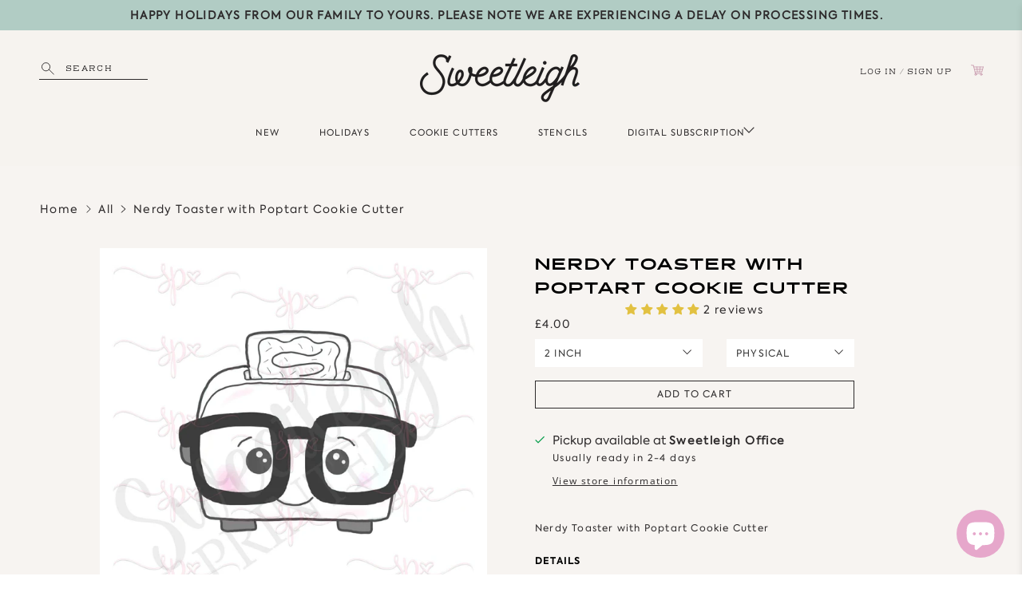

--- FILE ---
content_type: text/html; charset=utf-8
request_url: https://sweetleigh.com/en-gb/tools/tabarnapp-ad/v1_1/default,dealIds/smart_cart_liquid.ejs?GBP12345905&tabarnapp
body_size: -562
content:

{
"isStaffMember":false,
"now": "2026-01-28 07:33",
"prod_extra":{"0":{}
},
"prod_col": {"0":[]
  },"has_carthook":false,"currency":"USD","money_format":"£{{amount}}","money_with_currency_format":"£{{amount}} GBP","cbt":"default,dealIds"
}


--- FILE ---
content_type: image/svg+xml
request_url: https://sweetleigh.com/cdn/shop/t/32/assets/SweetStuff.svg
body_size: 4334
content:
<svg xmlns="http://www.w3.org/2000/svg" width="401.126" height="479.403" viewBox="0 0 401.126 479.403">
  <g id="Group_219" data-name="Group 219" transform="translate(7.658 -766.47)" opacity="0.543">
    <path id="Path_90" data-name="Path 90" d="M3277.576,1051.268a57.86,57.86,0,0,0-5.173-10.711c-3.358-6.316-8.225-12.094-14.586-15.518a27.887,27.887,0,0,0-11.417-3.213c-1.125-3.3-2.308-6.6-3.651-9.807a55.838,55.838,0,0,0-6.626-10.029,94.693,94.693,0,0,0-9.175-10.379,41.082,41.082,0,0,0-8.3-5.317,21.161,21.161,0,0,0-10.784-1.915c-8.852.139-19.418,5.006-23.237,8.5-2.182,1.671-10.063,6.882-13.225,15.219l-.05.144c.043-.1.088-.2.148-.322l-.187.444.006-.023-.012.039-.11.266.032-.106-.073.184-.033.083c-.055.139-.117.272-.172.41l.106-.222c-1.5,4.113-3.157,8.342-3.446,12.738a15.263,15.263,0,0,0-6.1.533c-.333.133-.659.277-.993.421.055-.033-.05.006-.472.188a26.572,26.572,0,0,0-8.13,5.028c-4.674,4.346-6.854,8.225-9.152,11.294-2.315,3.158-3.175,7.1-4.457,10.751a106.535,106.535,0,0,0-3.07,13.974,30.069,30.069,0,0,0,.155,8.953,30.99,30.99,0,0,0,.916,5.189,116.646,116.646,0,0,0,5.744,14.1,18.493,18.493,0,0,0,4.114,5.422,10.018,10.018,0,0,0,2.259,1.954l-.017-.017.028.023.1.083.322.25c.612.428.427.322.04.033a13.086,13.086,0,0,0,2.031,1.366,36.381,36.381,0,0,0,6.9,3.208c.161.083.323.155.483.238a23.333,23.333,0,0,0,9.214,2.769c.455,1.577.921,3.153,1.341,4.74.435,2.73,1.777,5.206,2.842,7.726,2.314,4.6,2.642,3.962,4.58,6.737a26.859,26.859,0,0,0,5.788,5.712l-.054-.05.172.133c.055.034.1.078.155.111l.011.017a17.6,17.6,0,0,0,3.608,2.087c6.965,2.847,8.618,2.552,14.136,3.291,6.565.5,13.213-.194,19.185-3.125a39.1,39.1,0,0,0,8.914-5.113c2.27-1.609,4.612-3.2,6.266-5.483a35.218,35.218,0,0,0,4.4-6.6,38.156,38.156,0,0,0,2.763-4.229c.233-.544.462-1.094.689-1.637l.093-.2c.05-.111.095-.227.145-.338-.071.16-.145.322-.2.444.145-.35.3-.694.439-1.049a2.01,2.01,0,0,1-.077.223c1.06-2.465,1.819-5,2.775-7.5.177-.455.327-.916.482-1.377a3.917,3.917,0,0,0,.31-.815c3.354-1.654,8.076-2.176,13.4-4.6,1.676-.828,3.059-2.159,4.679-3.092,1.836-1.249,3.78-1.954,5.194-3.814,4.146-4.972,4.946-8.485,6.243-11.249-1.408,3.38,1.382-2.847,1.727-4.434A34.958,34.958,0,0,0,3277.576,1051.268Zm-42.4,16.75a21.885,21.885,0,0,1-2.1,6.032,37.427,37.427,0,0,1-5.711,7.819,36.311,36.311,0,0,1-15.708,8.115c-3.418,1.049-6.98.81-10.483.344a24.138,24.138,0,0,1-13.354-5.722,26.05,26.05,0,0,1-3.589-4.19l.77.993a24.915,24.915,0,0,1-2.771-4.128,23.144,23.144,0,0,1-3.333-8.159,31.23,31.23,0,0,1-.572-3.968,36.392,36.392,0,0,1,1.459-8.913,35.338,35.338,0,0,1,1.726-4.007c.428-.966.505-1.92.9-2.908.622-1.532,1.172-2.276,1.643-3.48a19.085,19.085,0,0,1,1.621-2.969,20.112,20.112,0,0,1,4.08-4.124,30.727,30.727,0,0,1,5.538-3.979,18.1,18.1,0,0,1,7.57-2.253c1.683-.056,3.364.227,5.04.332,4.505.567,6.833.872,13.275,4.135a21.732,21.732,0,0,1,8.4,6.882,22.032,22.032,0,0,1,6.122,12.227A39.774,39.774,0,0,1,3235.173,1068.018Z" transform="translate(-3104.232 -91.341)" fill="#fff"/>
    <g id="Group_73" data-name="Group 73" transform="translate(44.196 916.898)">
      <g id="Group_63" data-name="Group 63" transform="translate(0 91.298)">
        <path id="Path_54" data-name="Path 54" d="M3137.414,1005.1l-.011-.005.189.15-.078-.061Z" transform="translate(-3137.403 -1005.09)" fill="#fff"/>
        <path id="Path_55" data-name="Path 55" d="M3137.479,1005.149l.055.043-.038-.03Z" transform="translate(-3137.061 -1004.82)" fill="#fff"/>
        <path id="Path_56" data-name="Path 56" d="M3137.531,1005.2l.134.095-.228-.178Z" transform="translate(-3137.249 -1004.967)" fill="#fff"/>
        <g id="Group_62" data-name="Group 62" transform="translate(33.65 11.35)">
          <path id="Path_57" data-name="Path 57" d="M3154.525,1007.135c-.054.128-.105.255-.161.383C3154.42,1007.385,3154.48,1007.247,3154.525,1007.135Z" transform="translate(-3093.88 -1007.135)" fill="#fff"/>
          <path id="Path_58" data-name="Path 58" d="M3143.467,1011.012c.216.189.36.322.283.211l-.167-.128Z" transform="translate(-3143.467 -989.495)" fill="#fff"/>
        </g>
      </g>
      <path id="Path_59" data-name="Path 59" d="M3141.6,988.74l.034-.1c-.051.117-.09.217-.123.3A.955.955,0,0,1,3141.6,988.74Z" transform="translate(-3118.707 -988.64)" fill="#fff"/>
    </g>
    <g id="Group_74" data-name="Group 74" transform="translate(141.462 1009.385)">
      <path id="Path_60" data-name="Path 60" d="M3159.117,1026.058l-.306-.245C3159.066,1026.058,3159.238,1026.229,3159.117,1026.058Z" transform="translate(-3137.258 -911.989)" fill="#fff"/>
      <path id="Path_61" data-name="Path 61" d="M3155.067,1015.955c.021-.167.045-.338.066-.5C3155.067,1015.872,3154.988,1016.388,3155.067,1015.955Z" transform="translate(-3154.448 -959.141)" fill="#fff"/>
      <path id="Path_62" data-name="Path 62" d="M3272.031,1057.939a47.243,47.243,0,0,0-4.734-15.151,113.129,113.129,0,0,0-9.28-13.059c-7.177-8.326-15.706-16.1-25.535-21.146-3-1.166-6.017-2.492-9.247-2.792l-.1-.006-.294-.044a21.254,21.254,0,0,0-11.06.633c-1.272.433-2.481.682-3.842,1.193a14.689,14.689,0,0,0-3.423,1.549,5.867,5.867,0,0,1-1.277.749,60.8,60.8,0,0,0-10.173,4.784,55.484,55.484,0,0,0-13.459,8.558c-.222.178-.431.35-.61.488-.338.25-.677.494-1.011.749a37.549,37.549,0,0,0-7.485,6.727c.243-.316.482-.638.227-.3a118.689,118.689,0,0,0-8.131,10.973,52.417,52.417,0,0,0-4.668,10.157,45.06,45.06,0,0,0-2.3,9.473l-.016.122-.005.017.021-.128c-.021.2-.066.411-.082.616l-.006.017a48.012,48.012,0,0,0-.51,6.91c.022,3.88-.384,7.8.25,11.65l-.194-1.437c.072.921.411,2.985.361,2.553a53.83,53.83,0,0,0,2.288,10.339,55.079,55.079,0,0,0,9.112,17.417,52.493,52.493,0,0,0,9,9.052.579.579,0,0,0-.106-.056c.238.2.49.394.732.583l-.182-.167c.154.117.3.251.456.367l.032.045a34.066,34.066,0,0,0,8.281,4.917,39.958,39.958,0,0,0,9,3.308c6.938,1.77,13.093,2.037,23.36,2,3.185-.327,6.3-1.076,9.468-1.565a42.974,42.974,0,0,0,10.169-3.991c3.3-1.631,5.971-4.218,8.835-6.477a40.506,40.506,0,0,0,7-6.455c3.323-3.924,5.243-5.75,8.441-12.893,3.5-7.076,3.434-7.464,6.356-15.362A65.447,65.447,0,0,0,3272.031,1057.939Z" transform="translate(-3154.929 -1005.304)" fill="#fff"/>
    </g>
    <g id="Group_75" data-name="Group 75" transform="translate(-7.658 1058.982)">
      <path id="Path_63" data-name="Path 63" d="M3138.706,1015.879c-.189.028-.376.05-.566.078.155-.022.383-.05.6-.083Z" transform="translate(-3082.19 -1006.814)" fill="#fff"/>
      <path id="Path_64" data-name="Path 64" d="M3133.8,1018.294l-.026.023.106-.072Z" transform="translate(-3102.043 -996.026)" fill="#fff"/>
      <path id="Path_65" data-name="Path 65" d="M3130.085,1024.411l.006.024-.007-.04Z" transform="translate(-3118.852 -968.041)" fill="#fff"/>
      <path id="Path_66" data-name="Path 66" d="M3128.061,1024.659c.021.322.032.494.027.122h0Z" transform="translate(-3128.061 -966.837)" fill="#fff"/>
      <path id="Path_67" data-name="Path 67" d="M3139.421,1016.046l-.029-.017-.249-.094c.177.083.382.172.588.245Z" transform="translate(-3077.627 -1006.532)" fill="#fff"/>
      <path id="Path_68" data-name="Path 68" d="M3245.846,1059.614a26.7,26.7,0,0,0-1.155-7.843,29.4,29.4,0,0,0-2.447-5.205c-2.787-3.863-6.661-6.726-10.262-9.779a34.61,34.61,0,0,0-7.021-4.713c-2.065-1.3-4.114-2.641-6.206-3.907l-.254-.167-.3-.238a21.629,21.629,0,0,0-6.161-3.78,11.382,11.382,0,0,1-1.759-.9c-.211-.167-.417-.338-.633-.5a23.944,23.944,0,0,0-5.034-3.208,35.865,35.865,0,0,0-5.821-2.908l-.116-.039a22.567,22.567,0,0,0-3.8-1.487c-.2-.028-.389-.05-.584-.072-.565-.1-1.143-.156-1.7-.278a15.075,15.075,0,0,0-6.022-.078c-.533.067-.455.061-.165.028l-1.777.233c.988-.15,2.253-.278.51-.106a19.885,19.885,0,0,0-7.031,1.921,28.867,28.867,0,0,0-7.886,3.957c-2.072,1.41-4.33,2.5-6.449,3.83a102.514,102.514,0,0,0-13.237,9.84c-.265.244-.311.294-.25.255a37.914,37.914,0,0,0-5.321,4.113c-4.352,4-8.6,8.276-11.228,13.642-1.3,3.036-3.076,5.922-3.569,9.241a39.408,39.408,0,0,0,.794,13.714l-.017-.182.039.3v.005h0a120.953,120.953,0,0,0,3.276,14.968c2.679,7.932,3.3,9.6,6.274,15.4a77.23,77.23,0,0,0,8.061,13.171c2.625,2.974,4.872,6.493,8.607,8.2a28.427,28.427,0,0,0,7.676,2.065c.01.016,12.51-.561,13.253-.916.41-.066.828-.139,1.238-.211.077,0,.244-.006.532-.018,2.41-.088,4.812-.227,7.228-.244.544-.061,1.082-.127,1.62-.205a22.6,22.6,0,0,1,2.943-.133c5.234-.123,10.51.316,15.711-.35,4.435-.25,6.038-.505,9.524-.977,3.89-.8,7.992-1.393,11.264-3.835,7-4.884,8.521-14.324,9.853-22.25.544-1.916,1-3.868,1.565-5.778,1.322-5.328,3.17-10.517,4.2-15.907.8-5.016.638-5.045.989-7.231.055-.35.093-.7.132-1.06.034-.212.067-.427.095-.639-.061.444-.095.688.027-.111l.111-.844.028-.1A32.432,32.432,0,0,0,3245.846,1059.614Z" transform="translate(-3119.751 -1014.241)" fill="#fff"/>
    </g>
    <g id="Group_77" data-name="Group 77" transform="translate(233.846 995.781) rotate(-146)">
      <path id="Path_69" data-name="Path 69" d="M21.753.365A18.98,18.98,0,0,0,14.06.424C6.92,1.959,3.38,11.022,2.982,11.642.5,17.469,1.038,18.779.4,22.381.17,26.5-.338,30.611.339,34.72c.449,6.247.612,12.534,1.686,18.733.3,1.807.684,3.6,1.075,5.39.557,4.074.508,15.516,14.774,15.734a28.489,28.489,0,0,0,9.908-1.145,44.325,44.325,0,0,0,9.549-3.554c3.266-1.2,5.822-3.235,8.575-5.042l.089-.035c7.39-3.967,5.75-4.009,12.5-7.091,5.838-2.952,12.051-5.479,17.438-8.951l-1.567.974c6.979-3.353,15.031-9.972,10.378-16.862-4.358-5.408-11.712-8.59-13.493-10.166-5.433-3.318-1.17-.874-7.316-4.581-1.348-1.015-2.717-2.007-4.086-3C55.158,12.013,24.33.454,22.629.43" transform="translate(0 0)" fill="#fff"/>
      <path id="Path_70" data-name="Path 70" d="M.131.8C.1.6.074.4.037.207L0,0C.044.3.1.62.131.8Z" transform="translate(1.989 53.247)" fill="#fff"/>
      <path id="Path_71" data-name="Path 71" d="M.072.464.1.617C.014.068-.06-.369.072.464Z" transform="translate(1.887 52.63)" fill="#fff"/>
    </g>
    <path id="Path_91" data-name="Path 91" d="M3173.863,997.469c-1.954-5.827-7.071-10.062-12.822-11.916-3.506-1.127-7.247-2.109-10.926-1.316-2.752.839-5.877,1.105-8.1,3.07a19.344,19.344,0,0,0-2.093,1.365c-1.869,1.266-2.52,2.52-3.961,4.251-2.658,3.347-4.89,7.3-5.113,11.655a13.781,13.781,0,0,0,5.395,13.941c7.2,7.621,20.273,10.884,29.31,4.646a21.64,21.64,0,0,0,8.708-14.88C3174.784,1004.711,3175.1,1000.937,3173.863,997.469Z" transform="translate(-2836.742 -59.757)" fill="#fff"/>
    <g id="Group_78" data-name="Group 78" transform="translate(93.879 766.47)">
      <path id="Path_73" data-name="Path 73" d="M3146.6,961.714c-.066-.05-.133-.1-.205-.15l-.045-.028a4.025,4.025,0,0,0,.366.266Z" transform="translate(-3146.354 -961.536)" fill="#fff"/>
    </g>
    <path id="Path_92" data-name="Path 92" d="M3290.6,1070.675c-4.984-5.09-11.766-7.038-18.5-8.636-2.958-.617-5.867-1.416-8.76-2.276a13.436,13.436,0,0,0,2.816-.632l.309-.072a23.211,23.211,0,0,0,4.659-.794c4.139-1.615,4.988-.932,9.707-2.137,6.993-1.909,14.412-8,15.15-15.568.006-4.279-.323-8.891-2.476-12.676-2.5-2.969-2.631-4.107-6.332-6.777a27.793,27.793,0,0,0-5.282-2.636,17.615,17.615,0,0,0-10.225,1.515,48.592,48.592,0,0,0-15.374,9.308c-.709.616-1.375,1.271-2.025,1.943.172-.472.344-.933.533-1.4a51.557,51.557,0,0,0,2.38-6.954,32.758,32.758,0,0,0,.356-7.864c-.778-7.215-.794-13.409-8.071-16.616-4.09-2.021-8.786-1.238-13-.039a45.759,45.759,0,0,0-6.045,2.558,22.867,22.867,0,0,0-7.465,8c-.472,1.349-1.011,1.615-1.2,4.363a41.252,41.252,0,0,0,.487,6.815,46.457,46.457,0,0,0,3.364,13.431,42.281,42.281,0,0,0-3.708-3.608,38.591,38.591,0,0,0-8.242-5.044,78.5,78.5,0,0,0-7.7-3.658c-.038-.016-.128-.056-.3-.128a14.614,14.614,0,0,0-5.8-1.526,8.462,8.462,0,0,0-5.117.422,22.017,22.017,0,0,0-12.289,8.5,27.926,27.926,0,0,0-2.9,6.31,17.616,17.616,0,0,0-1.477,6.521c.012,6.849,5.157,12.7,10.473,16.468a34.552,34.552,0,0,0,11.855,4.8c.594.167,1.192.322,1.793.483a45.643,45.643,0,0,0-4.33,1.793c-9.884,4.451-16.134,13.886-14.353,24.886,1.193,6.388,6.738,12.8,13,14.63,5.5,1.41,10.9-.844,15.5-3.752,3.678-2,6.47-5.1,9.1-8.32a38.008,38.008,0,0,0-.638,11.484,27.186,27.186,0,0,0,6.215,11.893c4.436,5.894,12.781,13.17,20.331,8.4,1.93-1.276,2.825-3.5,3.656-5.561a41.642,41.642,0,0,0,2.654-12.121,78.78,78.78,0,0,0-1.433-17.7,52.56,52.56,0,0,0,7.854,9.5,33.551,33.551,0,0,0,7.831,6.267,11.775,11.775,0,0,0,6.727.937,14.649,14.649,0,0,0,3.657-1.742,44.017,44.017,0,0,0,9.019-7.349c2.814-3.33,5.866-6.7,7.6-10.745A13.419,13.419,0,0,0,3290.6,1070.675Z" transform="translate(-2902.514 -14.592)" fill="#fff"/>
    <g id="Group_80" data-name="Group 80" transform="matrix(0.951, -0.309, 0.309, 0.951, 232.896, 1135.243)">
      <path id="Path_85" data-name="Path 85" d="M.065,0c-.084.188-.09.227,0,0Z" transform="translate(7.567 61.474)" fill="#fff"/>
      <path id="Path_86" data-name="Path 86" d="M89.091,72.957c.943-2.182.756-4.768.412-7.071-2.587-7.87-7.332-10.574-10.851-16.811a78.555,78.555,0,0,1-7.232-12.038,74.364,74.364,0,0,1-3.8-7.726c-1.749-3.9-3.88-7.6-5.712-11.461-1.5-3.186-1.67-4.113-3.8-8.048C53.305,1.14,44.93-4.532,37.237,4.824c-2.181,2.725-2.054,2.354-3.708,4.551-1.215,1.82-2.275,3.757-3.607,5.506A169.505,169.505,0,0,0,19.839,30.121c-1.667,3.064-3.075,6.194-3.931,7.393a39.821,39.821,0,0,1-2.43,4.335c-1.983,3.125-3.919,6.282-6.072,9.29-.095.1-.227.255-.384.449a27.33,27.33,0,0,0-5.367,8.6c.678-1.565-.371.749-.626,1.377A17.092,17.092,0,0,0,.407,71c.928,2.353,2.986,4.107,4.929,5.645,6,3.09,12.258,2.9,16.882,3.235a35.872,35.872,0,0,1,7.926,1.227c2.3.471,4.622.754,6.887,1.36,2.1.377,4.085.549,7.865.977,2.354.061,4.694.05,7.038.272,9-.023,11.337-.55,18.386-1.7.356-.049.892-.122,1.321-.188l.127-.017.217-.039c3.064-.283,6.022-.6,8.68-.888,4.189-.188,6.944-3.713,8.23-7.409a8.09,8.09,0,0,0,.334-.838C89.563,71.775,88.913,73.428,89.091,72.957Z" fill="#fff"/>
    </g>
    <path id="Path_94" data-name="Path 94" d="M103.667,6.776c-2.081.085-26.16-1.233-27.782-.306-2.122,1.141-2.143,3.652-2.05,5.757a51.775,51.775,0,0,1-.346,7.059c-1.066,11.462-3.47,14.393-11.949,16.492-5.582.245-3.6.459-8.163-1.761C48.3,30.608,47.3,29.973,44.481,25.41a58.011,58.011,0,0,1-3.386-7.19A60.008,60.008,0,0,1,36.2,5.344C35.407,2.19,34.521.207,30.739.1a31.642,31.642,0,0,0-7.367.3c-2.432.352-4.828.888-7.218,1.47-2.176.536-4.341,1.11-6.532,1.577a24.545,24.545,0,0,0-2.946.888,20.3,20.3,0,0,0-2.5.942,17.014,17.014,0,0,0-3.154,2,2.638,2.638,0,0,0-.582.551,2.378,2.378,0,0,0-.322.781,7.987,7.987,0,0,0,.559,4.2c.407,1.325.874,2.634,1.358,3.935.573,1.562,1.186,3.117,1.821,4.655q1.009,2.458,2.091,4.892c.7,1.569,1.413,3.131,2.164,4.685.651,1.348,1.317,2.688,2.029,4.012.528.98,1.073,1.96,1.693,2.879.107.161.213.314.329.467A71.607,71.607,0,0,0,26.114,53.254a29.308,29.308,0,0,0,6.713,4.861A43.338,43.338,0,0,0,40,61.982l.2.1a66.393,66.393,0,0,0,9.977,3.775c3.782.881,7.786.628,11.621.268,4.954-1.11,9.641-3.369,14.486-4.907,4.042-1.523,7.2-4.556,10.542-7.227l1.232-.919a50.07,50.07,0,0,0,9.762-9.96,93.091,93.091,0,0,0,9.837-21.352C109.516,16.055,111.309,6.845,103.667,6.776Z" transform="translate(222.108 1191.236) rotate(150)" fill="#fff"/>
  </g>
</svg>


--- FILE ---
content_type: text/javascript; charset=utf-8
request_url: https://sweetleigh.com/en-gb/products/nerdy-toaster-with-poptart-cookie-46588.js
body_size: 921
content:
{"id":7012950900906,"title":"Nerdy Toaster with Poptart Cookie Cutter","handle":"nerdy-toaster-with-poptart-cookie-46588","description":"Nerdy Toaster with Poptart Cookie Cutter","published_at":"2022-01-21T10:26:05-08:00","created_at":"2021-10-09T05:17:17-07:00","vendor":"Sweetleigh","type":"Cookie Cutters","tags":["baking","best pop","father's day","food","toaster","Valentine's Day","visibleinstore"],"price":300,"price_min":300,"price_max":500,"available":true,"price_varies":true,"compare_at_price":null,"compare_at_price_min":0,"compare_at_price_max":0,"compare_at_price_varies":false,"variants":[{"id":41590382723242,"title":"Physical \/ 2 inch","option1":"Physical","option2":"2 inch","option3":null,"sku":"2nerdypoptarttoaster","requires_shipping":true,"taxable":true,"featured_image":null,"available":true,"name":"Nerdy Toaster with Poptart Cookie Cutter - Physical \/ 2 inch","public_title":"Physical \/ 2 inch","options":["Physical","2 inch"],"price":400,"weight":14,"compare_at_price":null,"inventory_management":null,"barcode":null,"requires_selling_plan":false,"selling_plan_allocations":[]},{"id":41590382756010,"title":"Physical \/ 3.5 inch","option1":"Physical","option2":"3.5 inch","option3":null,"sku":"35nerdypoptarttoaster","requires_shipping":true,"taxable":true,"featured_image":null,"available":true,"name":"Nerdy Toaster with Poptart Cookie Cutter - Physical \/ 3.5 inch","public_title":"Physical \/ 3.5 inch","options":["Physical","3.5 inch"],"price":500,"weight":14,"compare_at_price":null,"inventory_management":null,"barcode":null,"requires_selling_plan":false,"selling_plan_allocations":[]},{"id":41590382788778,"title":"Physical \/ 4 inch","option1":"Physical","option2":"4 inch","option3":null,"sku":"4nerdypoptarttoaster","requires_shipping":true,"taxable":true,"featured_image":null,"available":true,"name":"Nerdy Toaster with Poptart Cookie Cutter - Physical \/ 4 inch","public_title":"Physical \/ 4 inch","options":["Physical","4 inch"],"price":500,"weight":14,"compare_at_price":null,"inventory_management":null,"barcode":null,"requires_selling_plan":false,"selling_plan_allocations":[]},{"id":41590382821546,"title":"Digital \/ 2 inch","option1":"Digital","option2":"2 inch","option3":null,"sku":"2nerdypoptarttoaster.stl","requires_shipping":false,"taxable":true,"featured_image":null,"available":true,"name":"Nerdy Toaster with Poptart Cookie Cutter - Digital \/ 2 inch","public_title":"Digital \/ 2 inch","options":["Digital","2 inch"],"price":300,"weight":0,"compare_at_price":null,"inventory_management":null,"barcode":null,"requires_selling_plan":false,"selling_plan_allocations":[]},{"id":41590382854314,"title":"Digital \/ 3.5 inch","option1":"Digital","option2":"3.5 inch","option3":null,"sku":"35nerdypoptarttoaster.stl","requires_shipping":false,"taxable":true,"featured_image":null,"available":true,"name":"Nerdy Toaster with Poptart Cookie Cutter - Digital \/ 3.5 inch","public_title":"Digital \/ 3.5 inch","options":["Digital","3.5 inch"],"price":300,"weight":0,"compare_at_price":null,"inventory_management":null,"barcode":null,"requires_selling_plan":false,"selling_plan_allocations":[]},{"id":41590382887082,"title":"Digital \/ 4 inch","option1":"Digital","option2":"4 inch","option3":null,"sku":"4nerdypoptarttoaster.stl","requires_shipping":false,"taxable":true,"featured_image":null,"available":true,"name":"Nerdy Toaster with Poptart Cookie Cutter - Digital \/ 4 inch","public_title":"Digital \/ 4 inch","options":["Digital","4 inch"],"price":300,"weight":0,"compare_at_price":null,"inventory_management":null,"barcode":null,"requires_selling_plan":false,"selling_plan_allocations":[]}],"images":["\/\/cdn.shopify.com\/s\/files\/1\/0045\/4361\/0993\/products\/nerdy-toaster-with-poptart-cookie-cutter-sweetleigh.jpg?v=1648282925"],"featured_image":"\/\/cdn.shopify.com\/s\/files\/1\/0045\/4361\/0993\/products\/nerdy-toaster-with-poptart-cookie-cutter-sweetleigh.jpg?v=1648282925","options":[{"name":"Product Type","position":1,"values":["Physical","Digital"]},{"name":"Size","position":2,"values":["2 inch","3.5 inch","4 inch"]}],"url":"\/en-gb\/products\/nerdy-toaster-with-poptart-cookie-46588","media":[{"alt":"Nerdy Toaster with Poptart Cookie Cutter - Sweetleigh ","id":25745178460330,"position":1,"preview_image":{"aspect_ratio":1.0,"height":2000,"width":2000,"src":"https:\/\/cdn.shopify.com\/s\/files\/1\/0045\/4361\/0993\/products\/nerdy-toaster-with-poptart-cookie-cutter-sweetleigh.jpg?v=1648282925"},"aspect_ratio":1.0,"height":2000,"media_type":"image","src":"https:\/\/cdn.shopify.com\/s\/files\/1\/0045\/4361\/0993\/products\/nerdy-toaster-with-poptart-cookie-cutter-sweetleigh.jpg?v=1648282925","width":2000}],"requires_selling_plan":false,"selling_plan_groups":[]}

--- FILE ---
content_type: text/javascript; charset=utf-8
request_url: https://sweetleigh.com/en-gb/cart/update.js?_tbn_ignored&tabarnapp
body_size: 246
content:
{"token":"hWN88NAAujRvLKMGRcqrLGAk?key=c4fd486df70a1e87fc46890b893c617c","note":null,"attributes":{},"original_total_price":0,"total_price":0,"total_discount":0,"total_weight":0.0,"item_count":0,"items":[],"requires_shipping":false,"currency":"GBP","items_subtotal_price":0,"cart_level_discount_applications":[],"discount_codes":[],"items_changelog":{"added":[]}}